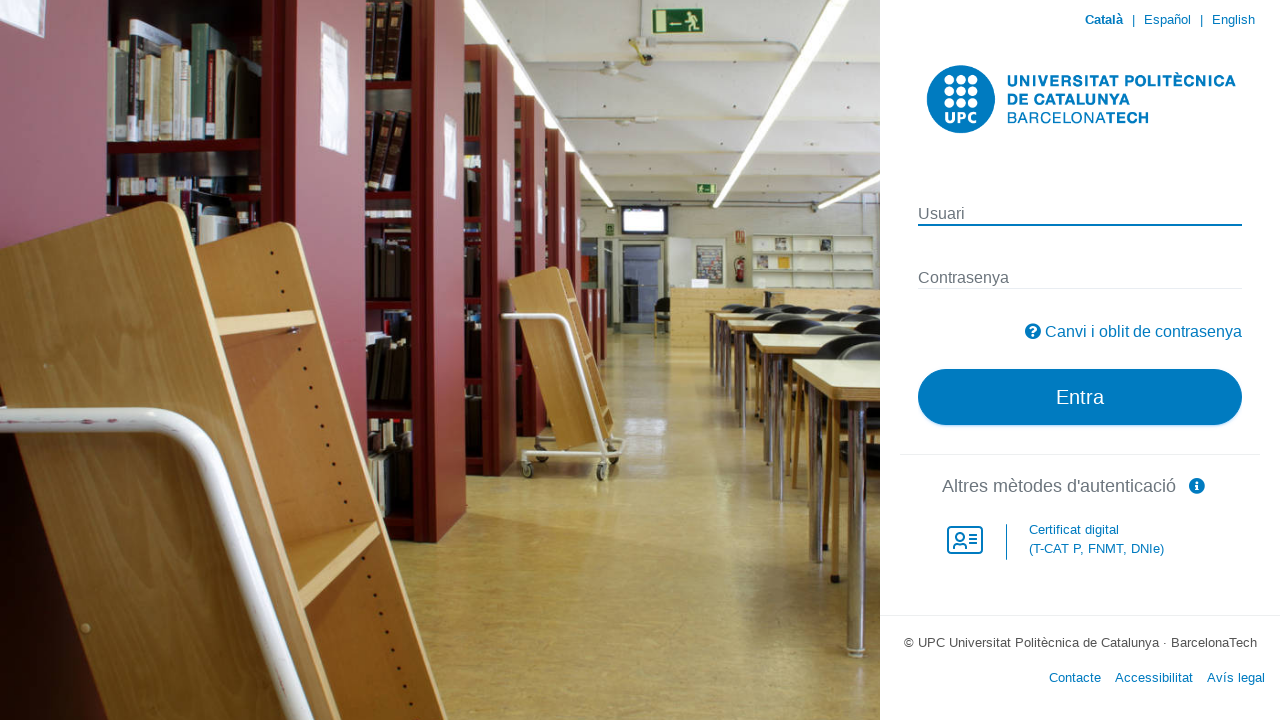

--- FILE ---
content_type: text/html; charset=UTF-8
request_url: https://sso.upc.edu/CAS/login?idApp=genweb&service=https://eetac.upc.edu/logged_in?came_from=https://eetac.upc.edu/ca/serveis-i-tramits/matricula/estudiants-no-nous/matricula-estudiants-no-nous
body_size: 10275
content:
<!DOCTYPE HTML PUBLIC "-//W3C//DTD HTML 4.01//EN">
<html>
    <head>
        <meta http-equiv="Content-Type" content="text/html;charset=UTF-8">
<meta name="viewport" content="width=device-width, initial-scale=1.0, user-scalable=no"/>
<link href="/themes/upc/static/assets/css/colors.min.css" rel="stylesheet" type="text/css" media="screen"/><script type="text/javascript" src="/themes/upc/static/assets/js/i18n.min.js"></script><script nonce="3c5785b2e5db23fcce66bb3f83f6304e">
    var textos = {"ca":{"title_label":"Inicia la sessi\u00f3","texto_titulo":"Identificaci\u00f3 d'usuaris","texto_subtitulo":"Autenticaci\u00f3 UPC","login_ko_label":"ERROR: Credencials incorrectes o contrasenya caducada.","titulo_1col":"Identificaci\u00f3 d'usuaris","titulo_2col":"Autenticaci\u00f3 local","titulo_3col":"Altres m\u00e8todes d'autenticaci\u00f3","separador":"o","label_user":"Usuari","label_pass":"Contrasenya","nota1":"Una vegada t'hagis identificat, no caldr\u00e0 que et tornis a identificar per a accedir a nous recursos.","nota2":"Per a desconnectar-te, recomanem que tanquis el teu navegador (tancant totes les finestres).","nota3":"Al requerir un nivell de confian\u00e7a espec\u00edfic \u00e9s possible que no puguis utilitzar totes les vies d'autenticaci\u00f3.","copyright":"adAS SSO desenvolupat per PRiSE","texto_1col_multiple_id":"Selecciona la teva identitat","label_multiple_id":"Identificar-se com a","submit_ok":"Entra","submit_ko":"Cancel\u00b7lar","received_message_title":"Missatge rebut","to_send_message_title":"Missatge que s'enviar\u00e0","form_message_title":"Informaci\u00f3","form_message_subtitle":"Enviament de missatges","form_message_text":"Si no s'ha enviat el missatge de forma autom\u00e0tica, clica el bot\u00f3 d'Acceptar.","status_title":"Informaci\u00f3","status_subtitle":"Sessi\u00f3 a l'adAS SSO","status_text1":"L'aplicaci\u00f3 identificada com a","status_text2":"ha sol\u00b7licitat que es tanqui la teva sessi\u00f3","status_text3":"Actualment disposes d'una sessi\u00f3 activa al Sistema d'Autenticaci\u00f3 de la UPC, recomanem que la tanquis abans de deixar de fer servir aquest ordinador.","status_text4":"Tamb\u00e9 tens sessions obertes a les seg\u00fcents aplicacions:","status_text5":"Sistema d'Autenticaci\u00f3 de la UPC per a poder accedir als recursos protegits.","status_text6":"Actualment no disposes d'una sessi\u00f3 activa al Sistema d'Autenticaci\u00f3 de la UPC.","status_text7":"Durant aquesta sessi\u00f3 tamb\u00e9 ha utilitzat els seg\u00fcents serveis externs d'autenticaci\u00f3:","status_close_session":"Tancar sessi\u00f3","notlogout":"No es podr\u00e0 tancar la sessi\u00f3 de forma autom\u00e0tica en aquestes aplicacions. Recomanem que tanquis el navegador abans de deixar de fer servir aquest ordinador.","status_close_session_text":"Tancar sessi\u00f3 a totes les aplicacions","status_close_session_text_idp":"Tancar sessi\u00f3 a totes les aplicacions i serveis externs d'autenticaci\u00f3","wayf_button":"No s\u00f3c d'aquesta organitzaci\u00f3","remember_button":"Canvi i oblit de contrasenya","more_info_button":"M\u00e9s informaci\u00f3","back_button":"Tornar","wayf_title":"D'on ets?","wayf_button_close":"Cancel\u00b7lar","error_title":"Ups! El seg\u00fcent error ha passat al sistema:","unexpected_error":"Error inesperat","error_callback_title":"Error fatal en les funcions de callback","error_callback_p1":"Ha ocorregut l'error","error_callback_p2":" a l'arxiu que cont\u00e9 les funcions de callback: ","PROTOCOL_ERROR":"Petici\u00f3 del protocol incorrecta.","METADATA_ERROR":"El recurs que cerques no est\u00e0 donat d'alta al sistema.","POLICY_ATTRIBUTES_ERROR":"El recurs al que desitges accedir no disposa d'una configuraci\u00f3 correcta.","LOGOUT_ERROR":"Ha succe\u00eft un error al intentar tancar la sessi\u00f3. Per la teva seguretat, tanca el navegador si vols sortir de totes les aplicacions a les que t'has autenticat.","AUTHR_ERROR":"Atenci\u00f3! Permisos inadequats per a l'aplicaci\u00f3 sol\u00b7licitada","theme_error_contact":"Posa't en contacte amb l'administrador de la teva organitzaci\u00f3 per a resoldre aquest problema.","theme_error_extrainfo":"La seg\u00fcent informaci\u00f3 pot ser d'ajuda pels administradors de la teva organitzaci\u00f3:","theme_error_excep_stack":"Tra\u00e7a de l'excepci\u00f3","theme_error_authr_title":"Atenci\u00f3! Permisos inadequats per a l'aplicaci\u00f3 sol\u00b7licitada","theme_error_authr_text":"Deu tenir els permisos adequats per accedir a l'aplicaci\u00f3: ","theme_error_authr_contact":"Posi's en contacte amb el servei d'atenci\u00f3 a l'usuari de la seva organitzaci\u00f3 per solucionar aquest problema.","error_httpauth":"No hi ha informaci\u00f3 suficient per a validar per Autenticaci\u00f3 HTTP","error_appletauth":"No hi ha informaci\u00f3 suficient per a validar per Certificat Digital","sml_x509_authn_label":"Certificat digital","theme_error_x509_title":"No s'ha rebut el certificat digital de l'usuari","x509_tls_module_confirm_msg":"Per poder autenticar-se \u00e9s necessari tenir configurat un certificat v\u00e0lid en el navegador o tenir introdu\u00efda correctament en el lector de certificats la targeta corresponent. Premi \"Entra\" per seguir.","x509_tls_module_confirm_title":"Confirmaci\u00f3 d'autenticaci\u00f3 per certificat digital","alert_qr_message_dialog_text":"Per autenticar-se mitjan\u00e7ant un codi QR introdueixi primer el seu nom d'usuari en el formulari","alert_qr_message_dialog":"Per autenticar-se mitjan\u00e7ant un codi QR introdueixi primer el seu nom d'usuari en el formulari","qr_module_confirm_title":"Autenticaci\u00f3 amb codi QR","submit_confirm":"Entra","qr_submit_confirm":"Entra","notify_info_title":"Notificacions del sistema","notification_error":"Error en realitzar la petici\u00f3. Intenti-ho de nou en uns instants.","notification_consent_title":"Sol\u00b7licitud de consentiment d'enviament d'atributs","oauth2_notification_authorization_title":"Sol\u00b7licitud d'autoritzaci\u00f3","notification_2factor_title":"Autenticaci\u00f3 multifactor","notification_consent_button_ok":"Dono el meu consentiment","oauth2_notification_authorization_button_ok":"Dono el meu perm\u00eds","oauth2_notification_authorization_button_ko":"No, gr\u00e0cies","notification_consent_button_ko":"No, gr\u00e0cies","submit_reload_qr":"Renovar codi QR","info_reload_qr":"Aquest codi QR ha caducat. Obtingui un de nou.","notification_2factor_button_hotp_sync":"Resincronizar","label_i2f_third":"Tercer codi","label_i2f_second":"Segon codi","label_i2f_first":"Primer codi","sync_code_desc":"Anem a resincronizar entre ambdues parts. Necessitem que introdueixi tres codis consecutius que li faciliti la seva aplicaci\u00f3:","notification_2factor_button_hotp_sync_ok":"Entra","sync_error_sync_process":"Els codis introdu\u00efts per a la sincronitzaci\u00f3 no s\u00f3n correctes, intenti-ho de nou.","sync_error_empty":"Ha d'introduir un codi d'autoritzaci\u00f3","notification_2factor_button_ko":"Cancel\u00b7lar","theme_error_2factor_title":"Atenci\u00f3! Necessites activar el Doble Factor","theme_error_2factor_text":"Activa l'autenticaci\u00f3 amb Doble Factor per accedir a l'aplicaci\u00f3 sol\u00b7licitada.","theme_error_2factor_text2":"Es requereix l'\u00fas del doble factor per poder accedir al recurs:","theme_error_2factor_contact":"Aquest missatge d'error es mostra a causa que no ha activat el doble factor.<br>Per activar-lo haur\u00e0 de seguir el procediment explicat en <a href=\"https:\/\/serveistic.upc.edu\/ca\/sso\/documentacio\/sso-2fa\">Activaci\u00f3 del doble factor d'autenticaci\u00f3<\/a>","qr_title":"Escanegi el codi QR:","authr_qr_login_exipred_ttl":"Temps d'espera per a autenticaci\u00f3 per QR superat, torni a intentar generant un nou codi.","exception_thread_id":"Identificador: ","exception_date":"Data: ","exception_browser":"Navegador: ","theme_adas_fed_subtitle":"Seleccioni el prove\u00efdor d'identitat","theme_adas_fed_title":"Federaci\u00f3 d'Identitats","theme_valid_label":"VALid (idCAT M\u00f2bil, idCAT, DNIe, altres)","contact":"Contacte","accessibility":"Accessibilitat","disclaimer":"Av\u00eds legal","theme_wayf_unificat_comment":"Credencials d'altres universitats i usuaris no UPC","theme_wayf_valid_comment":"Altres sistemes<br>(idCAT, Cl@ve...)","theme_wayf_google_comment":"Autenticaci\u00f3 amb comptes Google","theme_wayf_o365_comment":"Autenticaci\u00f3 amb comptes Office 365","theme_wayf_edugain_comment":"Autenticaci\u00f3 amb eduGAIN","sml_x509_authn_label_comment":"Certificat digital<br>(T-CAT P, FNMT, DNIe)","p-x509_module":"Certificat digital<br>(T-CAT P, FNMT, DNIe)","p-saml2_module-UNIFICAT":"Credencials d'altres universitats i usuaris no UPC","p-saml2_module-VALID":"Altres sistemes<br>(idCAT, Cl@ve...)","theme_error_auth_x509_upc":"Per poder identificar-se \u00e9s necessari tenir configurat un certificat v\u00e0lid en el navegador o tenir introdu\u00efda correctament en el lector de certificats la targeta corresponent. Si ets treballador de la UPC i necessites disposar del certificat contacta amb <a href=\"mailto:identitat.digital@upc.edu\">identitat.digital@upc.edu<\/a>.","help_obtenir_codi_2fa":"Com obtenir el codi","ca":"Catal\u00e0","es":"Espa\u00f1ol","en":"English"},"es":{"title_label":"Inicia la sesi\u00f3n","texto_titulo":"Identificaci\u00f3n de usuario","texto_subtitulo":"Autenticaci\u00f3n UPC","login_ko_label":"ERROR: Credenciales incorrectas o contrase\u00f1a caducada","titulo_1col":"Identificaci\u00f3n de usuario","titulo_2col":"Autenticaci\u00f3n local","titulo_3col":"Otros m\u00e9todos de autenticaci\u00f3n","separador":"\u00f3","label_user":"Usuario","label_pass":"Contrase\u00f1a","nota1":"Una vez que se haya autenticado no ser\u00e1 necesario identificarse de nuevo para acceder a otros recursos.","nota2":"Para desconectarse, recomendamos que cierre su navegador (cerrando todas las ventanas).","nota3":"Al requerir un nivel de confianza espec\u00edfico es posible que no pueda utilizar todas las v\u00edas de autenticaci\u00f3n.","copyright":"adAS SSO es un producto desarrollado por PRiSE","texto_1col_multiple_id":"Seleccione su identidad","label_multiple_id":"Autenticar como","submit_ok":"Entra","submit_ko":"Cancelar","received_message_title":"Mensaje recibido","to_send_message_title":"Mensaje a enviar","form_message_title":"Informaci\u00f3n","form_message_subtitle":"Env\u00edo de mensaje","form_message_text":"Si no se env\u00eda el mensaje autom\u00e1ticamente, pulse en el bot\u00f3n de \"Aceptar\".","status_title":"Informaci\u00f3n","status_subtitle":"Sesi\u00f3n en adAS SSO","status_text1":"La aplicaci\u00f3n identificada como","status_text2":"ha solicitado que se cierre su sesi\u00f3n","status_text3":"Actualmente dispones de una sesi\u00f3n activa en el Sistema de Autenticaci\u00f3n de la UPC, recomendamos que la cierres antes de dejar de usar este ordenador.","status_text4":"Tambi\u00e9n tiene sesiones abiertas en las siguientes aplicaciones:","status_text5":"Sistema de Autenticaci\u00f3n de la UPC para poder acceder a los recursos protegidos.","status_text6":"Actualmente no dispones de una sesi\u00f3n activa en el Sistema de Autenticaci\u00f3n de la UPC.","status_text7":"Durante esta sesi\u00f3n tambi\u00e9n ha utilizado los siguientes servicios externos de autenticaci\u00f3n:","status_close_session":"Cerrar sesi\u00f3n","notlogout":"No se podr\u00e1 cerrar autom\u00e1ticamente la sesi\u00f3n en estas aplicaciones. Recomendamos que cierres el navegador antes de dejar de usar este ordenador.","status_close_session_text":"Cerrar sesi\u00f3n en todas las aplicaciones","status_close_session_text_idp":"Cerrar sesi\u00f3n en todas las aplicaciones y servicios externos de autenticaci\u00f3n","wayf_button":"No soy de esta organizaci\u00f3n","remember_button":"Cambio y olvido de la contrase\u00f1a","more_info_button":"M\u00e1s informaci\u00f3n","back_button":"Volver atr\u00e1s","wayf_title":"\u00bfDe d\u00f3nde eres?","wayf_button_close":"Cancelar","error_title":"\u00a1Ups! El siguiente error ocurri\u00f3 en el sistema:","unexpected_error":"Error inesperado","error_callback_title":"Error fatal en las funciones de callback","error_callback_p1":"Ocurri\u00f3 el error","error_callback_p2":" en el archivo que contiene las funciones de callback: ","PROTOCOL_ERROR":"Petici\u00f3n del protocolo incorrecta.","METADATA_ERROR":"El recurso que busca no est\u00e1 dado de alta en el sistema.","POLICY_ATTRIBUTES_ERROR":"El recurso al que desea acceder no tiene una configuraci\u00f3n correcta.","LOGOUT_ERROR":"Ha ocurrido un error al hacer LogOut de la aplicaci\u00f3n. Por su seguridad cierre el navegador si quiere salir de todas las aplicaciones en las que se haya autenticado.","AUTHR_ERROR":"\u00a1Atenci\u00f3n! Permisos inadecuados para la aplicaci\u00f3n solicitada","theme_error_contact":"P\u00f3ngase en contacto con los administradores de su sistema para solventar este problema.","theme_error_extrainfo":"La siguiente informaci\u00f3n puede ser de ayuda para los administradores de su sistema:","theme_error_excep_stack":"Informaci\u00f3n t\u00e9cnica del error","theme_error_authr_title":"\u00a1Atenci\u00f3n! Permisos inadecuados para la aplicaci\u00f3n solicitada","theme_error_authr_text":"Debe tener los permisos correctos para acceder a la siguiente aplicaci\u00f3n: ","theme_error_authr_contact":"P\u00f3ngase en contacto con el servicio de atenci\u00f3n al usuario de su organizaci\u00f3n para solventar este problema.","error_httpauth":"No hay informaci\u00f3n suficiente para validar por Autenticaci\u00f3n HTTP","error_appletauth":"No hay informaci\u00f3n suficiente para validar por Certificado digital","sml_x509_authn_label":"Certificado digital","theme_error_x509_title":"No se ha recibido el certificado digital del usuario","x509_tls_module_confirm_msg":"Para poder autenticarse es necesario tener configurado un certificado v\u00e1lido en el navegador o tener introducida correctamente en el lector de certificados la tarjeta correspondiente. Pulse \"Entra\" para seguir.","x509_tls_module_confirm_title":"Confirmaci\u00f3n de autenticaci\u00f3n por certificado digital","alert_qr_message_dialog_text":"Para autenticarse mediante un c\u00f3digo QR introduzca primero su nombre de usuario en el formulario","alert_qr_message_dialog":"Para autenticarse mediante un c\u00f3digo QR introduzca primero su nombre de usuario en el formulario","qr_module_confirm_title":"Autenticaci\u00f3n con c\u00f3digo QR","submit_confirm":"Entra","qr_submit_confirm":"Entra","notify_info_title":"Notificaciones del sistema","notification_error":"Ocurri\u00f3 un error al realizar la petici\u00f3n. Int\u00e9ntelo de nuevo en unos instantes.","notification_consent_title":"Solicitud de consentimiento de env\u00edo de atributos","oauth2_notification_authorization_title":"Solicitud de autorizaci\u00f3n","notification_2factor_title":"Autenticaci\u00f3n multifactor","notification_consent_button_ok":"Doy mi consentimiento","oauth2_notification_authorization_button_ok":"Doy mi permiso","oauth2_notification_authorization_button_ko":"No, gracias","notification_consent_button_ko":"No, gracias","submit_reload_qr":"Renovar c\u00f3digo QR","info_reload_qr":"Este c\u00f3digo QR ha caducado. Obtenga uno nuevo.","notification_2factor_button_hotp_sync":"Resincronizar","label_i2f_third":"Tercer c\u00f3digo","label_i2f_second":"Segundo c\u00f3digo","label_i2f_first":"Primer c\u00f3digo","sync_code_desc":"Vamos a resincronizar entre ambas partes. Necesitamos que introduzca tres c\u00f3digos consecutivos que le facilite su aplicaci\u00f3n:","notification_2factor_button_hotp_sync_ok":"Entra","sync_error_sync_process":"Los c\u00f3digos introducidos para la sincronizaci\u00f3n no son correctos, int\u00e9ntelo de nuevo.","sync_error_empty":"Debe introducir un c\u00f3digo de autorizaci\u00f3n","notification_2factor_button_ko":"Cancelar","theme_error_2factor_title":"\u00a1Atenci\u00f3n! Necesitas activar el Doble Factor","theme_error_2factor_text":"Activa la autenticaci\u00f3n con Doble Factor para acceder a la aplicaci\u00f3n solicitada.","theme_error_2factor_text2":"Se requiere el uso del doble factor para poder acceder al recurso: ","theme_error_2factor_contact":"Este mensaje de error se muestra debido a que no ha activado el doble factor.<br>Para activarlo deber\u00e1 seguir el procedimiento explicado en <a href=\"https:\/\/serveistic.upc.edu\/ca\/sso\/documentacio\/sso-2fa\" target=\"_blank\" rel=\"noopener noreferrer\">Activaci\u00f3 del doble factor d'autenticaci\u00f3<\/a>","qr_title":"Escanee el c\u00f3digo QR:","authr_qr_login_exipred_ttl":"Tiempo de espera para autenticaci\u00f3n por QR superado, vuelva a intentarlo generando un nuevo c\u00f3digo.","exception_thread_id":"Identificador: ","exception_date":"Fecha: ","exception_browser":"Navegador: ","theme_adas_fed_subtitle":"Seleccione el proveedor de identidad","theme_adas_fed_title":"Federaci\u00f3n de Identidades","theme_valid_label":"VALid (idCAT M\u00f2bil, idCAT, DNIe, otros)","contact":"Contacto","accessibility":"Accesibilidad","disclaimer":"Aviso legal","theme_wayf_unificat_comment":"Credenciales de otras universidades y usuarios no UPC","theme_wayf_valid_comment":"Otros sistemas<br>(idCAT, Cl@ve...)","theme_wayf_google_comment":"Autenticaci\u00f3n con cuentas Google","theme_wayf_o365_comment":"Autenticaci\u00f3n con cuentas Office 365","theme_wayf_edugain_comment":"Autenticaci\u00f3n con eduGAIN","sml_x509_authn_label_comment":"Certificado digital<br>(T-CAT P, FNMT, DNIe)","p-x509_module":"Certificado digital<br>(T-CAT P, FNMT, DNIe)","p-saml2_module-UNIFICAT":"Credenciales de otras universidades y usuarios no UPC","p-saml2_module-VALID":"Otros sistemas<br>(idCAT, Cl@ve...)","theme_error_auth_x509_upc":"Para poder identificarse es necesario tener configurado un certificado v\u00e1lido en el navegador o tener introducida correctamente en el lector de certificados la tarjeta correspondiente. Si eres trabajador de la UPC y necesitas disponer del certificado contacta con <a href=\"mailto:identitat.digital@upc.edu\">identitat.digital@upc.edu<\/a>.","help_obtenir_codi_2fa":"C\u00f3mo obtener el c\u00f3digo","ca":"Catal\u00e0","es":"Espa\u00f1ol","en":"English"},"en":{"title_label":"Start session","texto_titulo":"User identification","texto_subtitulo":"UPC Authentication","login_ko_label":"ERROR: Incorrect credentials or expired password.","titulo_1col":"User identification","titulo_2col":"Local authentication","titulo_3col":"Other authentication methods","separador":"or","label_user":"User","label_pass":"Password","nota1":"Once authenticated it wouldn't be required to login again to access another resources.","nota2":"To logout we recommend you to close your browser (closing all the open windows).","nota3":"As an specific level of assurance is required, some ways of authentication might not be available.","copyright":"adAS SSO is developed by PRiSE","texto_1col_multiple_id":"Select your identity","label_multiple_id":"Login as","submit_ok":"Login","submit_ko":"Cancel","received_message_title":"Received message","to_send_message_title":"Message to send","form_message_title":"Information","form_message_subtitle":"Send Message","form_message_text":"If the message doesn't redirect automatically, push the \"Send\" button","status_title":"Information","status_subtitle":"adAS SSO Session","status_text1":"The application identified as","status_text2":"has requested to close your session","status_text3":"Currently you have an open UPC authentication system session. You must close it before leaving this computer.","status_text4":"You also have open sessions with the following applications:","status_text5":"UPC authentication system. In this application you will authenticate to access the protected resources of your organization.","status_text6":"Currently you don't have an active UPC authentication system session.","status_text7":"During this session you have also used the following external authentication services:","status_close_session":"Close session","notlogout":"It couldn't be possible to close your session automatically in this applications. In order to close them, close the browser before leaving this computer.","status_close_session_text":"Close session in all applications","status_close_session_text_idp":"Close session in all applications and external authentication services","wayf_button":"I'm not from this organization","remember_button":"I want to remember my password","more_info_button":"More information","back_button":"Back","wayf_title":"Where Are You From?","wayf_button_close":"Cancel","error_title":"Ups! The following error happened:","unexpected_error":"Unexpected error","error_callback_title":"Fatal error in the callback functions","error_callback_p1":"The error:","error_callback_p2":"happened in the following callbacks file: ","PROTOCOL_ERROR":"Wrong protocol request.","METADATA_ERROR":"The requested resource is not set up in the system.","POLICY_ATTRIBUTES_ERROR":"The requested resource has a wrong configuration.","LOGOUT_ERROR":"An error happened doing Logout in the application. In order to close them, close the browser before leaving this computer.","AUTHR_ERROR":"Warning! Incorrect permissions to access to the requested application","theme_error_contact":"Contact your system administrators to solve this problem.","theme_error_extrainfo":"The following information could be helpful to your system administrators:","theme_error_excep_stack":"Exception trace","theme_error_authr_title":"Warning! Incorrect permissions to access to the requested application","theme_error_authr_text":"You must have the correct permissions to access the following application: ","theme_error_authr_contact":"Please, contact the IT service of your organization in order to solve this problem.","error_httpauth":"There isn't enough information for doing the validation using HTTP Authentication","error_appletauth":"There isn't enough information for doing the validation using a digital certificate","sml_x509_authn_label":"Digital certificate","theme_error_x509_title":"The user's digital certificate has not been received","x509_tls_module_confirm_msg":"In order to authenticate with digital certificate you must have configured a valid certificate in your browser or to have the card properly inserted in the certificate reader. Please, click in \"Login\" to continue.","x509_tls_module_confirm_title":"Confirm digital certificate authentication","alert_qr_message_dialog_text":"Please insert you username in the login form in order to log in with a QR code","alert_qr_message_dialog":"Please insert you username in the login form in order to log in with a QR code","qr_module_confirm_title":"QR code authentication","submit_confirm":"Login","qr_submit_confirm":"Login","notify_info_title":"System notifications","notification_error":"An error happened doing the request. Try it again in a few moments.","notification_consent_title":"Request for consent to send the user's attributes","oauth2_notification_authorization_title":"Authorization request","notification_2factor_title":"Two factor authentication","notification_consent_button_ok":"I give my consent","oauth2_notification_authorization_button_ok":"I authorize the application","oauth2_notification_authorization_button_ko":"No, thanks","notification_consent_button_ko":"No, thanks","submit_reload_qr":"Renew QR code","info_reload_qr":"This QR code has expired. Get a valid one.","notification_2factor_button_hotp_sync":"Resynchronize","label_i2f_third":"Third code","label_i2f_second":"Second code","label_i2f_first":"First code","sync_code_desc":"Let's resynchronize between both parts. We need you to enter three consecutive codes that will facilitate by your app:","notification_2factor_button_hotp_sync_ok":"Login","sync_error_sync_process":"The introduced codes for the synchronization are not correct, try again.","sync_error_empty":"You must enter an authorization code","notification_2factor_button_ko":"Cancel","theme_error_2factor_title":"Warning! You need to enable the Two Factor authentication","theme_error_2factor_text":"Active the Two Factor authentication in order to access the requested applicationa.","theme_error_2factor_text2":"It is required to use Two Factor to access the resource:","theme_error_2factor_contact":"When the Two Factor is not enabled this error message is shown.<br>To activate it you must follow the procedure explained in <a href=\"https:\/\/serveistic.upc.edu\/ca\/sso\/documentacio\/sso-2fa\" target=\"_blank\" rel=\"noopener noreferrer\">Activaci\u00f3 del doble factor d'autenticaci\u00f3<\/a>","qr_title":"Scan the QR code:","authr_qr_login_exipred_ttl":"Wait time for authentication by QR exceeded, try again generating a new code.","exception_thread_id":"ID: ","exception_date":"Date: ","exception_browser":"Browser: ","theme_adas_fed_subtitle":"Select an identity provider","theme_adas_fed_title":"Identity Federation","theme_valid_label":"VALid (idCAT M\u00f2bil, idCAT, DNIe, other)","contact":"Contact","accessibility":"Accessibility","disclaimer":"Website Disclaimer","theme_wayf_unificat_comment":"Credentials from other universities and non-UPC users","theme_wayf_valid_comment":"Other systems<br>(idCAT, Cl@ve, etc.)","theme_wayf_google_comment":"Login with Google accounts","theme_wayf_o365_comment":"Login with Office 365 accounts","theme_wayf_edugain_comment":"Login with eduGAIN","sml_x509_authn_label_comment":"Digital certificate<br>(T-CAT P, FNMT, DNIe)","p-x509_module":"Digital certificate<br>(T-CAT P, FNMT, DNIe)","p-saml2_module-UNIFICAT":"Credentials from other universities and non-UPC users","p-saml2_module-VALID":"Other systems<br>(idCAT, Cl@ve, etc.)","theme_error_auth_x509_upc":"In order to identify yourself you must have a valid certificate configured in the browser or have the corresponding card correctly inserted in the certificate reader. If you are a UPC employee and need a certificate, please contact <a href=\"mailto:identitat.digital@upc.edu\">identitat.digital@upc.edu<\/a>.","help_obtenir_codi_2fa":"How to get the code","ca":"Catal\u00e0","es":"Espa\u00f1ol","en":"English"}};
</script>
<link href="/themes/upc/static/img/favicon.png" rel="icon" type="image/png">
<link href="/themes/upc/static/css/styles.min.css" rel="stylesheet" type="text/css" media="screen">
<link href="/themes/upc/static/css/jquery-ui.min.css" rel="stylesheet" type="text/css" media="screen">
<link href="/themes/upc/static/css/styles_ie.min.css" rel="stylesheet" type="text/css" />
<!-- @PATCH UPCSSO001: Afegir bootstrap -->
<link href="/themes/upc/static/css/bootstrap.min.css" rel="stylesheet" type="text/css" />
<!-- @PATCH UPCSSO002 Afegir fonts awesome -->
<link href="/themes/upc/static/css/fontawesome/css/all.min.css" rel="stylesheet" type="text/css" />
<!-- @PATCH UPCSSO003: Afegir full d'estils UPC -->
<link href="/themes/upc/static/css/upc_styles.css" rel="stylesheet" type="text/css" />
<script nonce="3c5785b2e5db23fcce66bb3f83f6304e" type="text/javascript" src="/themes/upc/static/js/jquery.min.js"></script>
<script type="text/javascript" src="/themes/upc/static/js/jquery-ui.min.js"></script>
<script type="text/javascript" src="/themes/upc/static/js/common.min.js"></script>
        <!-- @PATCH UPCSSO005: Afegir favicon icon -->
        <link rel="icon" type="image/png" sizes="16x16" href="/themes/upc/static/img/favicon.png">
        <title>Inicia la sessió</title>
    </head>

    <!-- 20210715 RFC 1172111: focus per introduir password si ens pasen email O365 -->
    
        <body>
        <!-- 20210715 RFC 1172111: focus per introduir password si ens pasen email O365 - final -->
        <section id="wrapper" class="login-register">
            <div class="login-sidebar" id="no_scroll">
                <div id="blue_bar">
    <div id="langs"></div>
</div>
<div id="cream_bar">
    <div id="org_logo">
        <a href='http://www.upc.edu/' title='UPC'>
            <img id="logo_img" src='/themes/upc/static/img/upc_logo_header.png' >
        </a>
    </div>
</div>
<div id="main">
                <div id="content">
                    <h1 id="texto_titulo">Identificació d'usuaris</h1>
                    <h5 class="subtitle" id="texto_subtitulo">Autenticació UPC</h5>
                    <div class='bloque'>
                        <form nonce="3c5785b2e5db23fcce66bb3f83f6304e" action='https://sso.upc.edu/CAS/login?idApp=genweb&amp;service=https://eetac.upc.edu/logged_in?came_from=https://eetac.upc.edu/ca/serveis-i-tramits/matricula/estudiants-no-nous/matricula-estudiants-no-nous' method='post' name="formulario1" id="formulario1">
    <input type="hidden" name="adAS_mode" value="authn" />    <div id="userpass">
        <div class="form-material">
            <div class="form-group">
                
                <div class="col-12">
		    <label id="label_user" for="edit-name">Usuari</label>
                    <!-- 20210715 RFC 1172111: insertar email O365($nom_usuari) com a value de l'username -->
                    <input class="form-control" type="text"  maxlength="60"
                           name="adAS_username" id="edit-name" size="50" value="" tabindex="1" class="required" placeholder='Usuari'/>

                </div>
                            </div>

            <div class="form-group">
                                <div class="col-12">
                    <label id="label_pass" for="edit-pass">Contrasenya</label>
                    <input class="form-control"  type="password" name="adAS_password" id="edit-pass"  maxlength="128"  size="50"  tabindex="2" class="form-text required" value="" placeholder="Contrasenya"/>
                </div>
                            </div>

                            <div class="remember_button_cl">
                    <em id="fa-remember_button" class="fas fa-question-circle m-r-5" aria-hidden="true"> </em>
                    <a id="remember_button" href="https://identitatdigital.upc.edu/gcredencials">
                        Canvi i oblit de contrasenya                    </a>
                </div>
                
            <div class="form-group">
                <input id="submit_ok" class="gradient  btn btn-info btn-lg btn-block btn-rounded"
                     type="submit" value="Entra" name="adAS_submit"/>&nbsp;
            </div>
                        
        </div>
    </div>
</form>
<div id="panelhttp" class="start_hidden">
    <div class="start_hidden">
        <form nonce="3c5785b2e5db23fcce66bb3f83f6304e" action='https://sso.upc.edu/CAS/login?idApp=genweb&amp;service=https://eetac.upc.edu/logged_in?came_from=https://eetac.upc.edu/ca/serveis-i-tramits/matricula/estudiants-no-nous/matricula-estudiants-no-nous' method='post' name="AuthNForm" id="AuthNForm">
            <input type="hidden" id="adAS_i18n_theme" name="adAS_i18n_theme" value="ca" />            <input type="submit"  class="gradient" value="Aceptar" name="adAS_submit"/>
        </form>
    </div>
    <div id="externalauth">&nbsp;</div>
    <p><a class="return_to_userpassword" href="">Tornar</a></p>
</div>
<div id="confirm_tls_dialog" class="start_hidden"
     title="<span id='x509_tls_module_confirm_title'>Confirmació d'autenticació per certificat digital</span>">
    <p id="x509_tls_module_confirm_msg">Per poder autenticar-se és necessari tenir configurat un certificat vàlid en el navegador o tenir introduïda correctament en el lector de certificats la targeta corresponent. Premi "Entra" per seguir.</p>
</div>
<div id ="auten_delegadas">
    <div id='titulo-delegadas'><h4 id='titulo_3col'>Altres mètodes d'autenticació&</h4><a href='https://serveistic.upc.edu/ca/sso/documentacio/altres-metodes-dautenticacio' target='_blank'>&nbsp;&nbsp;<i id='info-delegadas' class='fas fa-info-circle'></i>&nbsp;&nbsp;</a></div>    <div id="otherlogin">
        <div class="modules_grid">
            <div class='module_cell'><a id="x509_module" nonce="3c5785b2e5db23fcce66bb3f83f6304e" class="own-button x509_module" href="https://sso.upc.edu/authn/tls/http-tls.php?adAS_request_id=d3019010-f7b8-11f0-93a6-7b2272657175" >  <div class="button-cont gradient button-layout" title="sml_x509_authn_label"><div class="button-icon" nonce="3c5785b2e5db23fcce66bb3f83f6304e" style="background: url('/themes/upc/static/img/icon-x509_module.png') no-repeat top;">&nbsp;</div><div  class="button-text button-text-i18n mod_name_x509_module" id="sml_x509_authn_label">sml_x509_authn_label</div></div> </a></div>        </div>
    </div>
</div>
                    </div>
                    <!-- @PATCH UPCSSO007: Eliminar notes_texts -->
                    <div class="notes_texts">
                                                <p id="nota1">Una vegada t'hagis identificat, no caldrà que et tornis a identificar per a accedir a nous recursos.</p>
                        <p><strong><span id ="nota2">Per a desconnectar-te, recomanem que tanquis el teu navegador (tancant totes les finestres).</span></strong></p>
                    </div>
                </div>

                <div id="content_bottom">
    <div class="footer">
        <p style="outline-style: none;">
            <span style="outline-style: none;">© UPC </span>
            Universitat Politècnica de Catalunya · BarcelonaTech
        </p>
        <nav>
            <ul>
                <li><a id="contact" href="https://serveistic.upc.edu/ca/atic/el-servei/contactar" target="_blank">Contacte</a></li>
                <li><a id="accessibility" href="https://www.upc.edu/ca/avis-legal/accessibilitat" target="_blank">Accessibilitat</a></li>
                <li><a id="disclaimer" href="https://www.upc.edu/ca/avis-legal" target="_blank">Avís legal</a></li>
            </ul>
        </nav>
    </div>
</div>

	        </div>
        </section>

        <script type="text/javascript" src="/themes/upc/static/js/index.min.js"></script>
        <script type="text/javascript" nonce="3c5785b2e5db23fcce66bb3f83f6304e">
            $(document).ready(function () {
                path = "/";
                button_light = '#007BC0';
                var qr_authn = 0;
                if (qr_authn) {
                    ms_interval = 1000;
                    timeout = 1000;
                    timeout_base = timeout;
                }
                declareJSBehaviour(qr_authn);
                declareVirtualKeyboard(0);
                /* @PATCH UPCSSO009: Saltar-nos la confirmació amb pop-up de la validació X509 */
                /* declareX509Module(); */
                /* FI PATCH */
                activate_translation();
                activate_translation_extra();
                if($('input[name="adAS_username"]').length){
                    $('input[name="adAS_username"]').focus();
                }
            });

            function activate_translation_extra() {
                var texts = [];
                aux_activate_translation_extra(texts);
            }
        </script>
        <script type="text/javascript">
            /* Canviem la imatge .png del mètode d'autenticació X509 per una imatge .svg */
            $(function() {
                const collection = document.getElementsByClassName("button-icon");
                for (let i = 0; i < collection.length; i++) {
                    var oldImg = collection[i].style.backgroundImage;
                    collection[i].style.backgroundImage = oldImg.replace(".png", ".svg");
                }
            })
        </script>
        <script type="text/javascript">
            $(function() {
                /* Afegim una petita descripció a cada sistema d'autenticació */
                let extra_info = [
                    {
                        "name": "saml2_module-EDUGAIN",
                        "comment": "Autenticació amb eduGAIN",
                    },
                    {
                        "name": "oauth2_module-GOOGLE",
                        "comment": "Autenticació amb comptes Google",
                    },
                    {
                        "name": "oauth2_module-O365",
                        "comment": "Autenticació amb comptes Office 365",
                    },
                    {
                        "name": "x509_module",
                        "comment": "Certificat digital<br>(T-CAT P, FNMT, DNIe)",
                    },
                    {
                        "name": "saml2_module-UNIFICAT",
                        "comment": "Credencials d'altres universitats i usuaris no UPC",
                    },
                    {
                        "name": "saml2_module-VALID",
                        "comment": "Altres sistemes<br>(idCAT, Cl@ve...)",
                        /*"url": "https://www.upc.edu",*/
                    },
                ]

                for (x of extra_info) {
                    if (document.getElementById(x.name)) {
                        /*document.getElementById(x.name).insertAdjacentHTML('afterend', '<div><p id="p-' + x.name + '" class="label-delegadas-text">' + x.comment + '</p><a class="more-info" href="' + x.url + '" target="_blank">Més informació</a></div>');*/
                        document.getElementById(x.name).insertAdjacentHTML('beforeend', '<p id="p-' + x.name + '" class="label-delegadas-text">' + x.comment + '</p>');
                    }
                }
            })
        </script>
        <script type="text/javascript">
            /* Important: Els literals es posen amb doble cometa perquè la cometa simple dona problemes amb les paraules apostrofades */
            $(function() {
                $('#es').click(function(){
                    $('#edit-name').attr('placeholder',"Usuario");
                    $('#edit-pass').attr('placeholder',"Contraseña");
                })
                $('#ca').click(function(){
                    $('#edit-name').attr('placeholder',"Usuari");
                    $('#edit-pass').attr('placeholder',"Contrasenya");
                })
                $('#en').click(function(){
                    $('#edit-name').attr('placeholder',"User");
                    $('#edit-pass').attr('placeholder',"Password");
                })
            })

            /* random background */
            let imatges = [ 'Biblioteca_ArquitecturaB.jpg',
                            'Biblioteca_Castelldefels.jpg',
                            'Biblioteca_Ferrate_1.jpg',
                            'Biblioteca_Ferrate_2.jpg',
                            'Biblioteca_Ferrate_3.jpg',
                            'Biblioteca_Manresa.jpg',
                            'Biblioteca_SantCugat.jpg',
                            'Biblioteca_Terrassa.jpg',
                            'Biblioteca_Vilanova.jpg',
                            'Campus_Nord_ETSETB.jpg',
                            'Campus_nord.jpg',
                            'campus_sant_cugat.jpg',
                            'Castelldefels_1.jpg',
                            'Castelldefels_2.jpg',
                            'Castelldefels_3.jpg',
                            'EEBE_IMG_4830.jpg',
                            'EEBE_IMG_4863.jpg',
                            'EEBE_IMG_4955.jpg',
                            'EPSEB.jpg',
                            'ETSAB.jpg',
                            'ETSECCPB_2.jpg',
                            'ETSECCPB.jpg',
                            'ETSEIAT_2.jpg',
                            'ETSEIB.jpg',
                            'ETSETB_1.jpg',
                            'FACULTAT_NAUTICA.jpg',
                            'FIB_IMG_0464.jpg',
                            'FME.jpg',
                            'FOOT.jpg',
                            'Manresa_1.jpg',
                            'Manresa_2.jpg',
                            'Rectorat.jpg',
                            'Sala_del_Llac.jpg',
                            'Terrassa.jpg',
                            'VILANOVA_interior.jpg']
            let randomNum = Math.floor(Math.random() * imatges.length)
            let base = '/themes/upc/static/img/backgrounds'
            $('body').prepend(`<style>@media (min-width: 768px) { #wrapper{background-image: url(${base}/${imatges[randomNum]})}}</style>`)
            /* end random background */
        </script>
    </body>
</html>
